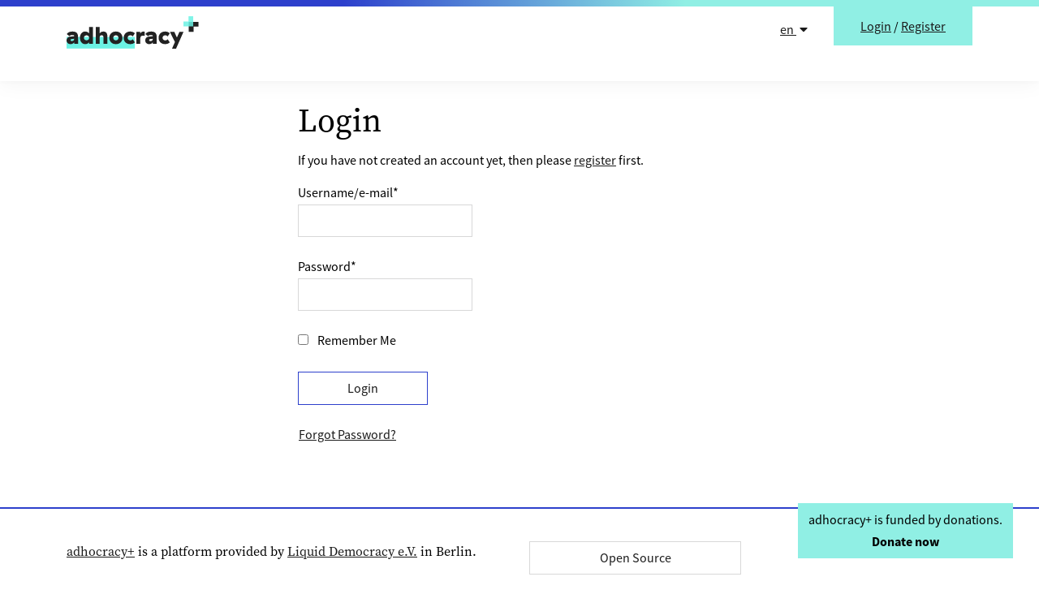

--- FILE ---
content_type: text/html; charset=utf-8
request_url: https://beteiligung.zukunftsgewerkschaft.de/accounts/login/?next=%2Fig-bce%2Fdata-protection%2F
body_size: 3282
content:
<!DOCTYPE html>



<html lang="en">
<head>
    <meta charset="utf-8" />
    <meta http-equiv="X-UA-Compatible" content="IE=edge" />
    <title>Login &mdash; adhocracy+</title>
    <link rel="icon" type="image/png" sizes="32x32" href="/static/images/favicon-32x32.99db7ec3dc3d.png">
    <link rel="icon" type="image/png" sizes="96x96" href="/static/images/favicon-96x96.3a62a1b87f76.png">
    <link rel="icon" type="image/png" sizes="16x16" href="/static/images/favicon-16x16.95e4cdddc1bd.png">
    
        
    

    
    <meta name="twitter:card" content="summary">
    <meta name="twitter:title" content="adhocracy+">
    <meta name="linkedin:title" content="adhocracy+">
    <meta property="og:url" content="https://beteiligung.zukunftsgewerkschaft.de/accounts/login/?next=%2Fig-bce%2Fdata-protection%2F">
    <meta property="og:title" content="adhocracy+">
    

    
    
    
    <meta name="twitter:image" content="https://aplus-media.liqd.net/images/a_logo_sq_turquoise_lg.original.width-400.png">
    <meta name="linkedin:image" content="https://aplus-media.liqd.net/images/a_logo_sq_turquoise_lg.original.width-400.png">
    <meta property="og:image" content="https://aplus-media.liqd.net/images/a_logo_sq_turquoise_lg.original.width-400.png">
    <meta property="og:image:width" content="378">
    <meta property="og:image:height" content="378">
    
    

    
    
    <meta name="description" content="adhocracy+ makes digital democracy easy - for everyone no matter where.">
    <meta name="twitter:description" content="adhocracy+ makes digital democracy easy - for everyone no matter where.">
    <meta name="linkedin:description" content="adhocracy+ makes digital democracy easy - for everyone no matter where.">
    <meta property="og:description" content="adhocracy+ makes digital democracy easy - for everyone no matter where.">
    
    

    <link rel="stylesheet" type="text/css" href="/static/adhocracy4.b999c2d4a65f.css" />
    <script src="/jsi18n/"></script>
    <script src="/static/adhocracy4.1c4a8066f46f.js"></script>
    <meta name="viewport" content="width=device-width" />

    
        
    
    
    
</head>
<body>
    
        <a href="#main" class="visually-hidden-focusable">Skip to content </a>

        
        


<header class="header-upper" aria-label="Header">
    <div class="u-page-ribbon"></div>

    <nav class="navbar navbar-expand-md">
        <div class="container position-relative">
            <a class="navbar-brand header-upper__brand" href="/">
                <img src="/static/images/logo.svg" alt="adhocracy+" class="header-upper__brand-img" />
            </a>

            <ul class="header-upper__nav navbar-nav ms-auto">
                <li class="nav-item header-upper__lang">
                    

<div class="dropdown ">
    
    <a class="dropdown-toggle"
      href="#"
      id="navbarDropdown"
      role="button"
      aria-label="Language selector, 
      
        
          English
        
      
        
      
       selected"
      data-bs-toggle="dropdown"
      aria-haspopup="true"
      aria-expanded="false">
      en
      <i class="fa fa-caret-down ps-1" aria-hidden="true"></i>
    </a>
    <div class="dropdown-menu dropdown-menu-end" aria-labelledby="navbarDropdown">
      
          
          
    
          
          
            <form action="/i18n/setlang/" method="post">
                <input type="hidden" name="csrfmiddlewaretoken" value="NKVNCld2loNsYnJgvNZvDlx7eftcrYj5KgK4iAFgBg6RRqc3F6wN4IWSjYDlX0II">
                <input name="next" type="hidden" value="" />
                <input name="language" type="hidden" value="de">
                <button class="dropdown-item" role="button" type="submit" aria-label="select German">
                    Deutsch
                </button>
            </form>
        
    
    </div>
</div>

                </li>

                <li class="nav-item header-upper__user" >
                    

        <div class="btn btn--secondary-filled btn--huge btn--attached-top">
            <span class="navi__item"><a href="/accounts/login/?next=/ig-bce/data-protection/">Login</a></span>
            <span class="d-none d-md-inline">/</span>
            <span class="navi__item"><a href="/accounts/signup/?next=/ig-bce/data-protection/">Register</a></span>
        </div>
    </div>


                </li>
            </ul>
        </div>
    </nav>
</header>

        
        <div class="min-height__wrapper d-flex flex-column">
        <main id="main" class="flex-fill">
            

            

            
<div class="container">
    <div class="row">
        <div class="col-md-8 col-lg-6 offset-md-2 offset-lg-3">
            
    <h1>Login</h1>

    <p>If you have not created an account yet, then please <a href="/accounts/signup/?next=%2Fig-bce%2Fdata-protection%2F">register</a> first.</p>

    <form method="POST" action="/accounts/login/" class="u-spacer-bottom-double">
        
        <input type="hidden" name="csrfmiddlewaretoken" value="NKVNCld2loNsYnJgvNZvDlx7eftcrYj5KgK4iAFgBg6RRqc3F6wN4IWSjYDlX0II">

        <div class="form-group">
            

<div class="form-group">
    <label for="id_login" >
        Username/e-mail<span role="presentation" title="This field is required">*</span>
        
        
    </label>
    
    
    
    
        <div class="widget widget--textinput">
          
          
            <input type="text" name="login" autocomplete="username" aria-describedby="hint_id_login" required id="id_login">
          
          
        </div>
    
    
</div>

            

<div class="form-group">
    <label for="id_password" >
        Password<span role="presentation" title="This field is required">*</span>
        
        
    </label>
    
    
    
    
        <div class="widget widget--passwordinput">
          
          
            <input type="password" name="password" autocomplete="current-password" aria-describedby="hint_id_password" required id="id_password">
          
          
        </div>
    
    
</div>

            

<div class="form-check">
    <label class="form-check__label">
        <input type="checkbox" name="remember" id="id_remember">
        Remember Me
    </label>
    
    
</div>

        </div>

        
            <input type="hidden" name="next" value="/ig-bce/data-protection/"/>
        

        <div class="row">
            <div class="col-12 mb-3">
            <button class="btn btn--primary" type="submit">Login</button>
            </div>
            <div class="col-12 mb-3">
            <a class="btn btn--link" href="/accounts/password/reset/">Forgot Password?</a>
            </div>
        </div>
    </form>

    






        </div>
    </div>
</div>

        </main>

        
        
        


<footer class="footer pt-3 pt-sm-4 footer__margin-for-banner">
    
    <div class="container">
        <div class="row mt-3 mb-2 justify-content-lg-center">
            <div class="col-lg-6">
                <p class="footer__description">
                    <a href="/">adhocracy+</a> is a platform provided by <a href="https://liqd.net/de/">Liquid Democracy e.V.</a> in Berlin. 
                </p>
            </div>
            <div class="col-lg-6">
                <div class="row">
                
                
                <div class="col-sm-6 d-flex flex-column mt-4 mt-sm-0">
                    <a class="btn btn--transparent footer__info-btn" href="https://github.com/liqd/adhocracy-plus">Open Source</a>
                </div>
                
                </div>
            </div>
        </div>
        <div class="row">

            <div class="col-12 col-md-8 col-xl-10">
                <nav class="navi p-0">
                    <ul class="navi__list mb-2 d-sm-flex flex-wrap">
                        <li class="navi__item footer__link">
                          2020 Liquid Democracy
                        </li>
                        
                        <li class="navi__item footer__link">
                            <a href="/info/impressum/" class="navi__link">Imprint</a>
                        </li>
                        
                        
                        <li class="navi__item footer__link">
                            <a href="/info/nutzungsbedingungen/" class="navi__link">Terms of use</a>
                        </li>
                        
                        
                        <li class="navi__item footer__link">
                            <a href="/info/datenschutz/" class="navi__link">Data protection policy</a>
                        </li>
                        
                        
                        <li class="navi__item footer__link">
                            <a href="/info/code-of-conduct/" class="navi__link">Netiquette</a>
                        </li>
                        
                        
                        <li class="navi__item footer__link">
                            <a href="/info/contact/" class="navi__link">Contact</a>
                        </li>
                        
                        
                        <li class="navi__item footer__link">
                            <a href="https://adhocracy.plus/info/manual/" class="navi__link">Help Center</a>
                        </li>
                        
                    </ul>
                </nav>
            </div>
        </div>
    </div>
    
</footer>
<div class="u-page-ribbon"></div>

        

        
        
        
        <div class="donation-banner">
            <a href="https://adhocracy.plus/info/support/"  class="btn  btn--secondary-filled">
                <span class="d-none d-md-block">
                    adhocracy+ is funded by donations.
                    <br>
                    <b>Donate now</b>
                </span>
                <span class="d-md-none">
                    <b>Donate now to adhocracy+</b>
                </span>
            </a>
        </div>
        
        
        
    </div>
</body>
</html>
